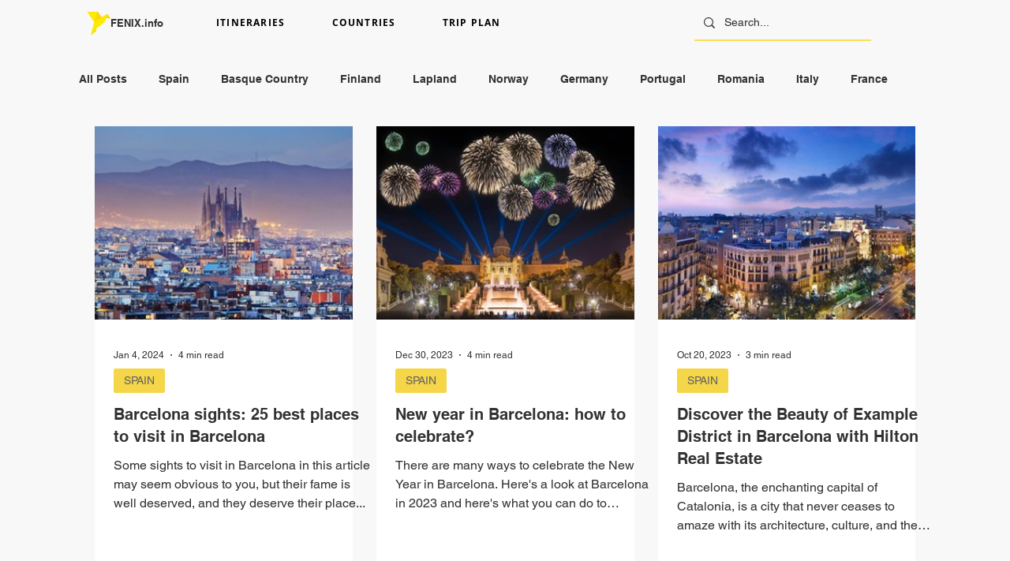

--- FILE ---
content_type: text/css; charset=utf-8
request_url: https://www.fenix.info/_serverless/pro-gallery-css-v4-server/layoutCss?ver=2&id=pro-blog&items=0_1500_900%7C0_1500_984%7C0_1500_900%7C0_1500_900%7C0_5071_3381&container=160_1040_1139_720&options=gallerySizeType:px%7CgallerySizePx:292%7CimageMargin:30%7CisRTL:false%7CgridStyle:1%7CnumberOfImagesPerRow:3%7CgalleryLayout:2%7CtitlePlacement:SHOW_BELOW%7CcubeRatio:1.3333333333333333%7CisVertical:true%7CtextBoxHeight:325
body_size: -136
content:
#pro-gallery-pro-blog [data-hook="item-container"][data-idx="0"].gallery-item-container{opacity: 1 !important;display: block !important;transition: opacity .2s ease !important;top: 0px !important;left: 0px !important;right: auto !important;height: 570px !important;width: 327px !important;} #pro-gallery-pro-blog [data-hook="item-container"][data-idx="0"] .gallery-item-common-info-outer{height: 325px !important;} #pro-gallery-pro-blog [data-hook="item-container"][data-idx="0"] .gallery-item-common-info{height: 325px !important;width: 100% !important;} #pro-gallery-pro-blog [data-hook="item-container"][data-idx="0"] .gallery-item-wrapper{width: 327px !important;height: 245px !important;margin: 0 !important;} #pro-gallery-pro-blog [data-hook="item-container"][data-idx="0"] .gallery-item-content{width: 327px !important;height: 245px !important;margin: 0px 0px !important;opacity: 1 !important;} #pro-gallery-pro-blog [data-hook="item-container"][data-idx="0"] .gallery-item-hover{width: 327px !important;height: 245px !important;opacity: 1 !important;} #pro-gallery-pro-blog [data-hook="item-container"][data-idx="0"] .item-hover-flex-container{width: 327px !important;height: 245px !important;margin: 0px 0px !important;opacity: 1 !important;} #pro-gallery-pro-blog [data-hook="item-container"][data-idx="0"] .gallery-item-wrapper img{width: 100% !important;height: 100% !important;opacity: 1 !important;} #pro-gallery-pro-blog [data-hook="item-container"][data-idx="1"].gallery-item-container{opacity: 1 !important;display: block !important;transition: opacity .2s ease !important;top: 0px !important;left: 357px !important;right: auto !important;height: 570px !important;width: 327px !important;} #pro-gallery-pro-blog [data-hook="item-container"][data-idx="1"] .gallery-item-common-info-outer{height: 325px !important;} #pro-gallery-pro-blog [data-hook="item-container"][data-idx="1"] .gallery-item-common-info{height: 325px !important;width: 100% !important;} #pro-gallery-pro-blog [data-hook="item-container"][data-idx="1"] .gallery-item-wrapper{width: 327px !important;height: 245px !important;margin: 0 !important;} #pro-gallery-pro-blog [data-hook="item-container"][data-idx="1"] .gallery-item-content{width: 327px !important;height: 245px !important;margin: 0px 0px !important;opacity: 1 !important;} #pro-gallery-pro-blog [data-hook="item-container"][data-idx="1"] .gallery-item-hover{width: 327px !important;height: 245px !important;opacity: 1 !important;} #pro-gallery-pro-blog [data-hook="item-container"][data-idx="1"] .item-hover-flex-container{width: 327px !important;height: 245px !important;margin: 0px 0px !important;opacity: 1 !important;} #pro-gallery-pro-blog [data-hook="item-container"][data-idx="1"] .gallery-item-wrapper img{width: 100% !important;height: 100% !important;opacity: 1 !important;} #pro-gallery-pro-blog [data-hook="item-container"][data-idx="2"].gallery-item-container{opacity: 1 !important;display: block !important;transition: opacity .2s ease !important;top: 0px !important;left: 714px !important;right: auto !important;height: 570px !important;width: 326px !important;} #pro-gallery-pro-blog [data-hook="item-container"][data-idx="2"] .gallery-item-common-info-outer{height: 325px !important;} #pro-gallery-pro-blog [data-hook="item-container"][data-idx="2"] .gallery-item-common-info{height: 325px !important;width: 100% !important;} #pro-gallery-pro-blog [data-hook="item-container"][data-idx="2"] .gallery-item-wrapper{width: 326px !important;height: 245px !important;margin: 0 !important;} #pro-gallery-pro-blog [data-hook="item-container"][data-idx="2"] .gallery-item-content{width: 326px !important;height: 245px !important;margin: 0px 0px !important;opacity: 1 !important;} #pro-gallery-pro-blog [data-hook="item-container"][data-idx="2"] .gallery-item-hover{width: 326px !important;height: 245px !important;opacity: 1 !important;} #pro-gallery-pro-blog [data-hook="item-container"][data-idx="2"] .item-hover-flex-container{width: 326px !important;height: 245px !important;margin: 0px 0px !important;opacity: 1 !important;} #pro-gallery-pro-blog [data-hook="item-container"][data-idx="2"] .gallery-item-wrapper img{width: 100% !important;height: 100% !important;opacity: 1 !important;} #pro-gallery-pro-blog [data-hook="item-container"][data-idx="3"].gallery-item-container{opacity: 1 !important;display: block !important;transition: opacity .2s ease !important;top: 600px !important;left: 0px !important;right: auto !important;height: 570px !important;width: 327px !important;} #pro-gallery-pro-blog [data-hook="item-container"][data-idx="3"] .gallery-item-common-info-outer{height: 325px !important;} #pro-gallery-pro-blog [data-hook="item-container"][data-idx="3"] .gallery-item-common-info{height: 325px !important;width: 100% !important;} #pro-gallery-pro-blog [data-hook="item-container"][data-idx="3"] .gallery-item-wrapper{width: 327px !important;height: 245px !important;margin: 0 !important;} #pro-gallery-pro-blog [data-hook="item-container"][data-idx="3"] .gallery-item-content{width: 327px !important;height: 245px !important;margin: 0px 0px !important;opacity: 1 !important;} #pro-gallery-pro-blog [data-hook="item-container"][data-idx="3"] .gallery-item-hover{width: 327px !important;height: 245px !important;opacity: 1 !important;} #pro-gallery-pro-blog [data-hook="item-container"][data-idx="3"] .item-hover-flex-container{width: 327px !important;height: 245px !important;margin: 0px 0px !important;opacity: 1 !important;} #pro-gallery-pro-blog [data-hook="item-container"][data-idx="3"] .gallery-item-wrapper img{width: 100% !important;height: 100% !important;opacity: 1 !important;} #pro-gallery-pro-blog [data-hook="item-container"][data-idx="4"]{display: none !important;} #pro-gallery-pro-blog .pro-gallery-prerender{height:1169px !important;}#pro-gallery-pro-blog {height:1169px !important; width:1040px !important;}#pro-gallery-pro-blog .pro-gallery-margin-container {height:1169px !important;}#pro-gallery-pro-blog .pro-gallery {height:1169px !important; width:1040px !important;}#pro-gallery-pro-blog .pro-gallery-parent-container {height:1169px !important; width:1070px !important;}